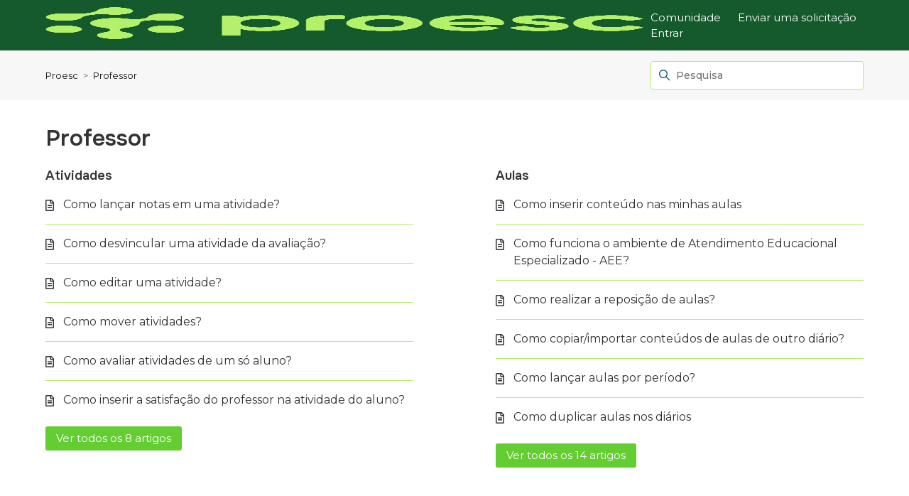

--- FILE ---
content_type: text/html; charset=utf-8
request_url: https://suporte.proesc.com/hc/pt-br/categories/360000112054-Professor
body_size: 7428
content:
<!DOCTYPE html>
<html dir="ltr" lang="pt-BR">
<head>
  <meta charset="utf-8" />
  <!-- v26897 -->


  <title>Professor &ndash; Proesc</title>

  

  <link rel="canonical" href="https://suporte.proesc.com/hc/pt-br/categories/360000112054-Professor">
<link rel="alternate" hreflang="pt-br" href="https://suporte.proesc.com/hc/pt-br/categories/360000112054-Professor">
<link rel="alternate" hreflang="x-default" href="https://suporte.proesc.com/hc/pt-br/categories/360000112054-Professor">

  <link rel="stylesheet" href="//static.zdassets.com/hc/assets/application-f34d73e002337ab267a13449ad9d7955.css" media="all" id="stylesheet" />
  <link rel="stylesheet" type="text/css" href="/hc/theming_assets/2219982/360000139834/style.css?digest=26922553508375">

  <link rel="icon" type="image/x-icon" href="/hc/theming_assets/01J9P3JXGD8W2212G4S9EJVJ80">

    

  <!--
* Name: Vertio
* Version: 4.1.5
* Author: Grow Shine Services Pvt. Ltd.
* Download From: https://www.customersupporttheme.com Or https://themes.grow-shine.com/
* Corporate Website : https://www.grow-shine.com
* License: You must have a valid license purchased only from customersupporttheme.com in order to legally use the theme for your project.
* Copyright: © 2016 - 2024 Grow Shine Services Pvt. Ltd. All Rights Reserved.
-->

<meta charset="utf-8">
<meta http-equiv="X-UA-Compatible" content="IE=edge,chrome=1">
<meta name="viewport" content="width=device-width, initial-scale=1.0">
<meta content="width=device-width, initial-scale=1.0" name="viewport" />


<link href="https://fonts.googleapis.com/css2?family=Inter:wght@100;200;300;400;500;600;700;800&family=Lato:wght@100;300;400;700;900&family=Montserrat:wght@100;300;400;500;600;700&family=Open+Sans:wght@300;400;500;600;700&family=Roboto:wght@100;300;400;500;700&display=swap" rel="stylesheet">
<link href="https://fonts.googleapis.com/css2?family=Karla:ital,wght@0,200..800;1,200..800&family=Onest:wght@100..900&family=Public+Sans:wght@100..900&display=swap" rel="stylesheet">


<link href="https://cdn.lineicons.com/4.0/lineicons.css" rel="stylesheet">
<link rel="stylesheet" href="https://use.fontawesome.com/releases/v6.6.0/css/all.css" />
<script src="https://kit.fontawesome.com/bfc862380e.js"></script>


<script src="https://cdnjs.cloudflare.com/ajax/libs/jquery/3.7.1/jquery.min.js"></script>
<link rel="stylesheet" href="https://cdnjs.cloudflare.com/ajax/libs/animate.css/4.1.1/animate.min.css"/>

<!-- Make the translated search clear button label available for use in JS -->
<!-- See buildClearSearchButton() in script.js -->
<script type="text/javascript">window.searchClearButtonLabelLocalized = "Limpar pesquisa";</script>
<script type="text/javascript">
  // Load ES module polyfill only for browsers that don't support ES modules
  if (!(HTMLScriptElement.supports && HTMLScriptElement.supports('importmap'))) {
    document.write('<script async src="/hc/theming_assets/01J9158EG2WZQWT79TK3RFE5H1"><\/script>');
  }
</script>
<script type="importmap">
{
  "imports": {
    "new-request-form": "/hc/theming_assets/01J9P3EZCTWVWKP4SQ386BTHKR",
    "flash-notifications": "/hc/theming_assets/01J9P3EZ4WXPQTP62PK9KZJSTX",
    "new-request-form-translations": "/hc/theming_assets/01J9P3EZF6Z61WHRZHCF2GHKZF",
    "shared": "/hc/theming_assets/01J9P3EZJKA6AEZJHWR3EZABXX",
    "wysiwyg": "/hc/theming_assets/01J9158EHP7RDBXCSH1S7X9XM4"
  }
}
</script>
<script type="module">
  import { renderFlashNotifications } from "flash-notifications";

  const settings = {"logo":"/hc/theming_assets/01J9M6S00SMS43N9BQV2B6P0AC","logo_height":"45px","logo_tagline":"","enable_link":false,"enable_link_url":"https://themes.grow-shine.com","favicon":"/hc/theming_assets/01J9P3JXGD8W2212G4S9EJVJ80","enable_signin":true,"enable_ticket":true,"enable_community":true,"fixed_header":false,"menu_color":"#FFFFFF","dropdown_menu_color":"#FFFFFF","custom_menu":"-","dropdown1":"The Team","dropdown1_url":"#!","dropdown2":"Our Services","dropdown2_url":"#!","dropdown3":"Join Us","dropdown3_url":"#!","dropdown4":"Blog","dropdown4_url":"#!","hero_show_image":"yes","homepage_background_image":"/hc/theming_assets/01J9P78QNTP5P6TKDYV7T66D5A","hero_unit_bg_color":"rgba(20, 90, 45, 1)","hero_title":"Como podemos te ajudar?","hero_unit_title_color":"rgba(0, 85, 95, 1)","search_placeholder":"Digite sua pergunta aqui...","submit_bg_color":"rgba(0, 85, 95, 1)","border_radius":"3px","instant_search":true,"scoped_kb_search":true,"scoped_community_search":true,"brand_color":"rgba(100, 205, 50, 1)","text_color":"#333333","link_color":"#141414","visited_link_color":"#333333","brand_text_color":"rgba(255, 255, 255, 1)","border_color":"rgba(180, 240, 105, 1)","heading_font":"'Onest', sans-serif","text_font":"'Montserrat', sans-serif","categories_bg_color":"rgba(180, 240, 105, 1)","categories_icon_color":"rgba(20, 90, 45, 1)","category1_id":"360000105813","category1_icon":"lni lni-coin","category2_id":"360000112034","category2_icon":"lni lni-laptop","category3_id":"360000112054","category3_icon":"lni lni-graduation","category4_id":"360000105833","category4_icon":"lni lni-notepad","category5_id":"360001795913","category5_icon":"lni lni-cogs","category6_id":"26761181429655","category6_icon":"lni lni-network","toggle_promoted_articles":"yes","toggle_recently_viewed_article":"yes","icon_with_title":"yes","toggle_community_block":"yes","community_image":"/hc/theming_assets/01J9P3F228QF1DXF3K9QKK4XP3","toggle_recent_activity":"yes","footer_color":"rgba(20, 90, 45, 1)","footer_text_color":"#FFFFFF","facebook_url":"https://www.facebook.com/proesc","twitter_url":"https://x.com/proesc","linkedin_url":"https://www.linkedin.com/in/proesc/","pinterest_url":"-","instagram_url":"https://www.instagram.com/proesc","youtube_url":"-","github_url":"-","tiktok_url":"https://www.tiktok.com/@proesc.com","threads_url":"-","medium_url":"-","copyright_text":"Grow Shine Services Pvt. Ltd. All Rights Reserved.","show_articles_in_section":"yes","bg_color":"#F7F7F7","show_article_author":true,"show_article_comments":true,"show_follow_article":true,"show_recently_viewed_articles":true,"show_related_articles":true,"show_article_sharing":true,"note_message":"#bce8f1","warning_message":"#e5415e","quote_message":"#d5ccc9","show_follow_section":true,"support_message":true,"support_message_text":"Due to the timezone differences, our support team may take several hours to get in touch with you.","show_follow_post":true,"show_post_sharing":true,"show_follow_topic":true,"request_list_beta":false,"container_layout":"boxed","alert_bar":false,"alert_bar_bg":"#F05064","alert_text_color":"#FFFFFF","alert_text":"SPECIAL OFFER: Save 40% or More on all plans, Limited time offer.","alert_link_text":"Click here","alert_link_url":"https://themes.grow-shine.com/zendesk-themes","translations_enable":false};
  const closeLabel = "Fechar"

  renderFlashNotifications(settings, closeLabel);
</script>





<script type="text/javascript">

  
  $(document).ready(function() {
    
    

    $('#YOUR_CAT_ID .category-icon').append('<i class="fa-solid fa-book-open-reader"></i>');

    $('#YOUR_CAT_ID .category-icon').append('<i class="fa-solid fa-circle-play"></i>');

    $('#YOUR_CAT_ID .category-icon').append('<i class="fa-solid fa-circle-question"></i>');

    $('#YOUR_CAT_ID .category-icon').append('<i class="fa-solid fa-gear"></i>');

  });

</script>

  
</head>
<body class="community-enabled">
  
  
  

  <a class="skip-navigation" tabindex="1" href="#main-content">Pular para o conteúdo principal</a>








<header class="hc_header  ">
   <div class="header cd-header ">
      
      <div class="logo">
         <a title="Proesc" href="/hc/pt-br">
           <img src="/hc/theming_assets/01J9M6S00SMS43N9BQV2B6P0AC" alt="Página inicial da Central de Ajuda de Proesc">
           
         </a>
      </div>
      <div class="nav-wrapper">
         <button class="menu-button" aria-controls="user-nav" aria-expanded="false" aria-label="Alternar menu de navegação">
            <svg xmlns="http://www.w3.org/2000/svg" width="16" height="16" focusable="false" viewBox="0 0 16 16" class="icon-menu">
               <path fill="none" stroke="currentColor" stroke-linecap="round" d="M1.5 3.5h13m-13 4h13m-13 4h13"/>
            </svg>
         </button>
         <nav class="user-nav" id="user-nav">
            
            
              <a class="xs_hide" href="/hc/pt-br/community/topics">Comunidade</a>
            

            
            
              <a class="submit-a-request xs_hide" href="/hc/pt-br/requests/new">Enviar uma solicitação</a>
            
         </nav>
         
         
         <a rel="nofollow" data-auth-action="signin" title="Abre uma caixa de diálogo" role="button" href="/hc/pt-br/signin?return_to=https%3A%2F%2Fsuporte.proesc.com%2Fhc%2Fpt-br%2Fcategories%2F360000112054-Professor">
           Entrar
         </a>
         
         
         
         
         
      </div>
   </div>
</header>

<nav class="dropdown--links">
   <ul class="cd-primary-nav">
      
      <li><a href="#!">The Team</a></li>
      
      
      <li><a href="#!">Our Services</a></li>
      
      
      <li><a href="#!">Join Us</a></li>
      
      
      <li><a href="#!">Blog</a></li>
      
      
      <li class="visible_xs"><a href="/hc/pt-br/community/topics">Comunidade</a></li>
      
      
      <li class="visible_xs"><a href="/hc/pt-br/requests/new">Enviar uma solicitação</a></li>
      
   </ul>
</nav>


  <main role="main">
    
<section class="breadcrumbs__block">
   <div class="container ">
      <nav class="sub-nav">
         <nav aria-label="Local atual">
  <ol class="breadcrumbs">
    
      <li>
        
          <a href="/hc/pt-br">Proesc</a>
        
      </li>
    
      <li>
        
          
            <a href="#" aria-current="page">Professor</a>
          
        
      </li>
    
  </ol>
</nav>

         <div class="search-container">
            <svg xmlns="http://www.w3.org/2000/svg" width="12" height="12" focusable="false" viewBox="0 0 12 12" class="search-icon">
               <circle cx="4.5" cy="4.5" r="4" fill="none" stroke="currentColor"/>
               <path stroke="currentColor" stroke-linecap="round" d="M11 11L7.5 7.5"/>
            </svg>
            
            <form role="search" class="search" data-search="" action="/hc/pt-br/search" accept-charset="UTF-8" method="get"><input type="hidden" name="utf8" value="&#x2713;" autocomplete="off" /><input type="search" name="query" id="query" placeholder="Pesquisa" aria-label="Pesquisa" /></form>
         </div>
      </nav>
   </div>
</section>
<div class="container ">
   <div class="category-container">
      <div class="category-content">
         <header class="page-header">
            
            <h1 class="element-fade animate__animated">Professor</h1>

            
            

         </header>
         <div id="main-content" class="section-tree">
            
            <section class="section">
               <h2 class="section-tree-title">
                  <a href="/hc/pt-br/sections/360008175493-Atividades">Atividades</a>
               </h2>
               

               
               
               <ul class="article-list">
                  
                  <li class="article-list-item element-fade animate__animated">
                     <a href="/hc/pt-br/articles/4643947629591-Como-lan%C3%A7ar-notas-em-uma-atividade" class="article-list-link">Como lançar notas em uma atividade?</a>
                     
                     
                  </li>
                  
                  <li class="article-list-item element-fade animate__animated">
                     <a href="/hc/pt-br/articles/4413912648087-Como-desvincular-uma-atividade-da-avalia%C3%A7%C3%A3o" class="article-list-link">Como desvincular uma atividade da avaliação?</a>
                     
                     
                  </li>
                  
                  <li class="article-list-item element-fade animate__animated">
                     <a href="/hc/pt-br/articles/4410819586071-Como-editar-uma-atividade" class="article-list-link">Como editar uma atividade?</a>
                     
                     
                  </li>
                  
                  <li class="article-list-item element-fade animate__animated">
                     <a href="/hc/pt-br/articles/4403362395287-Como-mover-atividades" class="article-list-link">Como mover atividades?</a>
                     
                     
                  </li>
                  
                  <li class="article-list-item element-fade animate__animated">
                     <a href="/hc/pt-br/articles/360047988434-Como-avaliar-atividades-de-um-s%C3%B3-aluno" class="article-list-link">Como avaliar atividades de um só aluno?</a>
                     
                     
                  </li>
                  
                  <li class="article-list-item element-fade animate__animated">
                     <a href="/hc/pt-br/articles/360047987374-Como-inserir-a-satisfa%C3%A7%C3%A3o-do-professor-na-atividade-do-aluno" class="article-list-link">Como inserir a satisfação do professor na atividade do aluno?</a>
                     
                     
                  </li>
                  
               </ul>
               
               
                 <a href="/hc/pt-br/sections/360008175493-Atividades" class="see-all-articles element-fade animate__animated">
               Ver todos os 8 artigos
               </a>
               
            </section>
            
            <section class="section">
               <h2 class="section-tree-title">
                  <a href="/hc/pt-br/sections/360002584593-Aulas">Aulas</a>
               </h2>
               

               
               
               <ul class="article-list">
                  
                  <li class="article-list-item element-fade animate__animated">
                     <a href="/hc/pt-br/articles/27261977775511-Como-inserir-conte%C3%BAdo-nas-minhas-aulas" class="article-list-link">Como inserir conteúdo nas minhas aulas</a>
                     
                     
                  </li>
                  
                  <li class="article-list-item element-fade animate__animated">
                     <a href="/hc/pt-br/articles/24887655019799-Como-funciona-o-ambiente-de-Atendimento-Educacional-Especializado-AEE" class="article-list-link">Como funciona o ambiente de  Atendimento Educacional Especializado - AEE?</a>
                     
                     
                  </li>
                  
                  <li class="article-list-item element-fade animate__animated">
                     <a href="/hc/pt-br/articles/24727719979287-Como-realizar-a-reposi%C3%A7%C3%A3o-de-aulas" class="article-list-link">Como realizar a reposição de aulas?</a>
                     
                     
                  </li>
                  
                  <li class="article-list-item element-fade animate__animated">
                     <a href="/hc/pt-br/articles/23691054094999-Como-copiar-importar-conte%C3%BAdos-de-aulas-de-outro-di%C3%A1rio" class="article-list-link">Como copiar/importar conteúdos de aulas de outro diário?</a>
                     
                     
                  </li>
                  
                  <li class="article-list-item element-fade animate__animated">
                     <a href="/hc/pt-br/articles/23690269437719-Como-lan%C3%A7ar-aulas-por-per%C3%ADodo" class="article-list-link">Como lançar aulas por período?</a>
                     
                     
                  </li>
                  
                  <li class="article-list-item element-fade animate__animated">
                     <a href="/hc/pt-br/articles/15174382565527-Como-duplicar-aulas-nos-di%C3%A1rios" class="article-list-link">Como duplicar aulas nos diários</a>
                     
                     
                  </li>
                  
               </ul>
               
               
                 <a href="/hc/pt-br/sections/360002584593-Aulas" class="see-all-articles element-fade animate__animated">
               Ver todos os 14 artigos
               </a>
               
            </section>
            
            <section class="section">
               <h2 class="section-tree-title">
                  <a href="/hc/pt-br/sections/360002557114-Frequ%C3%AAncia">Frequência</a>
               </h2>
               

               
               
               <ul class="article-list">
                  
                  <li class="article-list-item element-fade animate__animated">
                     <a href="/hc/pt-br/articles/37150266386967-Como-lan%C3%A7ar-frequ%C3%AAncia-por-aluno" class="article-list-link">Como lançar frequência por aluno?</a>
                     
                     
                  </li>
                  
                  <li class="article-list-item element-fade animate__animated">
                     <a href="/hc/pt-br/articles/23717262873879-Como-adicionar-frequ%C3%AAncia-diretamente-pelo-ambiente-de-Aulas" class="article-list-link">Como adicionar frequência diretamente pelo ambiente de Aulas?</a>
                     
                     
                  </li>
                  
                  <li class="article-list-item element-fade animate__animated">
                     <a href="/hc/pt-br/articles/4413479163671-Como-justificar-a-aus%C3%AAncia-falta-dos-alunos" class="article-list-link">Como justificar a ausência (falta) dos alunos?</a>
                     
                     
                  </li>
                  
                  <li class="article-list-item element-fade animate__animated">
                     <a href="/hc/pt-br/articles/360053091153-Como-utilizar-o-ambiente-de-frequ%C3%AAncia-mensal" class="article-list-link">Como utilizar o ambiente de frequência mensal?</a>
                     
                     
                  </li>
                  
                  <li class="article-list-item element-fade animate__animated">
                     <a href="/hc/pt-br/articles/360038355454-Frequ%C3%AAncia-atrav%C3%A9s-de-sincroniza%C3%A7%C3%A3o-com-controle-de-acesso" class="article-list-link">Frequência através de sincronização com controle de acesso</a>
                     
                     
                  </li>
                  
               </ul>
               
               
            </section>
            
            <section class="section">
               <h2 class="section-tree-title">
                  <a href="/hc/pt-br/sections/360002584573-Avalia%C3%A7%C3%B5es">Avaliações</a>
               </h2>
               

               
               
               <ul class="article-list">
                  
                  <li class="article-list-item article-promoted element-fade animate__animated">
                     <a href="/hc/pt-br/articles/1500012160022-Como-lan%C3%A7ar-notas-de-reavalia%C3%A7%C3%B5es-das-provas" class="article-list-link">Como lançar notas de reavaliações das provas?</a>
                     
                     <svg xmlns="http://www.w3.org/2000/svg" width="10" height="10" focusable="false" viewBox="0 0 12 12" class="icon-star" title="Artigo promovido">
                        <path fill="currentColor" d="M2.88 11.73c-.19 0-.39-.06-.55-.18a.938.938 0 01-.37-1.01l.8-3L.35 5.57a.938.938 0 01-.3-1.03c.12-.37.45-.63.85-.65L4 3.73 5.12.83c.14-.37.49-.61.88-.61s.74.24.88.6L8 3.73l3.11.17a.946.946 0 01.55 1.68L9.24 7.53l.8 3a.95.95 0 01-1.43 1.04L6 9.88l-2.61 1.69c-.16.1-.34.16-.51.16z"/>
                     </svg>
                     
                     
                  </li>
                  
                  <li class="article-list-item element-fade animate__animated">
                     <a href="/hc/pt-br/articles/27846612657559-Como-utilizar-o-Proesc-Di%C3%A1rio" class="article-list-link">Como utilizar o Proesc Diário?</a>
                     
                     
                  </li>
                  
                  <li class="article-list-item element-fade animate__animated">
                     <a href="/hc/pt-br/articles/17446526104727-Como-criar-e-lan%C3%A7ar-notas-no-di%C3%A1rio-de-Conselho-de-Classe" class="article-list-link">Como criar e lançar notas no diário de Conselho de Classe?</a>
                     
                     
                  </li>
                  
                  <li class="article-list-item element-fade animate__animated">
                     <a href="/hc/pt-br/articles/7657443953303-Como-gerar-avalia%C3%A7%C3%B5es-obrigat%C3%B3rias-do-crit%C3%A9rio" class="article-list-link">Como gerar avaliações obrigatórias do critério?</a>
                     
                     
                  </li>
                  
                  <li class="article-list-item element-fade animate__animated">
                     <a href="/hc/pt-br/articles/1500009720121-Como-lan%C3%A7ar-notas-de-recupera%C3%A7%C3%A3o" class="article-list-link">Como lançar notas de recuperação?</a>
                     
                     
                  </li>
                  
                  <li class="article-list-item element-fade animate__animated">
                     <a href="/hc/pt-br/articles/360008221133-Como-lan%C3%A7ar-as-notas-dos-alunos" class="article-list-link">Como lançar as notas dos alunos?</a>
                     
                     
                  </li>
                  
               </ul>
               
               
                 <a href="/hc/pt-br/sections/360002584573-Avalia%C3%A7%C3%B5es" class="see-all-articles element-fade animate__animated">
               Ver todos os 7 artigos
               </a>
               
            </section>
            
            <section class="section">
               <h2 class="section-tree-title">
                  <a href="/hc/pt-br/sections/360005933434-Habilidades">Habilidades</a>
               </h2>
               

               
               
               <ul class="article-list">
                  
                  <li class="article-list-item element-fade animate__animated">
                     <a href="/hc/pt-br/articles/23925096932887-Como-visualizar-relat%C3%B3rio-Avalia%C3%A7%C3%A3o-de-Habilidades-e-Descritivo" class="article-list-link">Como visualizar relatório Avaliação de Habilidades e Descritivo?</a>
                     
                     
                  </li>
                  
                  <li class="article-list-item element-fade animate__animated">
                     <a href="/hc/pt-br/articles/360022887233-Como-verificar-habilidades-pendentes-de-avalia%C3%A7%C3%A3o-no-di%C3%A1rio" class="article-list-link">Como verificar habilidades pendentes de avaliação no diário?</a>
                     
                     
                  </li>
                  
                  <li class="article-list-item element-fade animate__animated">
                     <a href="/hc/pt-br/articles/360003110034-Como-avaliar-as-habilidades-de-um-aluno" class="article-list-link">Como avaliar as habilidades de um aluno?</a>
                     
                     
                  </li>
                  
               </ul>
               
               
            </section>
            
            <section class="section">
               <h2 class="section-tree-title">
                  <a href="/hc/pt-br/sections/360000233413-Di%C3%A1rio">Diário</a>
               </h2>
               

               
               
               <ul class="article-list">
                  
                  <li class="article-list-item element-fade animate__animated">
                     <a href="/hc/pt-br/articles/28869009296535-Como-criar-um-PDI-Plano-de-Desenvolvimento-Individual-de-alunos-do-AEE" class="article-list-link">Como criar um PDI - Plano de Desenvolvimento Individual de alunos do AEE?</a>
                     
                     
                  </li>
                  
                  <li class="article-list-item element-fade animate__animated">
                     <a href="/hc/pt-br/articles/360057923894-Como-entregar-di%C3%A1rios-em-lote" class="article-list-link">Como entregar diários em lote?</a>
                     
                     
                  </li>
                  
                  <li class="article-list-item element-fade animate__animated">
                     <a href="/hc/pt-br/articles/360005763514-Como-solicitar-a-devolu%C3%A7%C3%A3o-do-di%C3%A1rio" class="article-list-link">Como solicitar a devolução do diário?</a>
                     
                     
                  </li>
                  
               </ul>
               
               
            </section>
            
            <section class="section">
               <h2 class="section-tree-title">
                  <a href="/hc/pt-br/sections/360005953373-Relat%C3%B3rios">Relatórios</a>
               </h2>
               

               
               
               <ul class="article-list">
                  
                  <li class="article-list-item article-promoted element-fade animate__animated">
                     <a href="/hc/pt-br/articles/360007031733-Relat%C3%B3rios-dos-di%C3%A1rios-do-professor" class="article-list-link">Relatórios dos diários do professor</a>
                     
                     <svg xmlns="http://www.w3.org/2000/svg" width="10" height="10" focusable="false" viewBox="0 0 12 12" class="icon-star" title="Artigo promovido">
                        <path fill="currentColor" d="M2.88 11.73c-.19 0-.39-.06-.55-.18a.938.938 0 01-.37-1.01l.8-3L.35 5.57a.938.938 0 01-.3-1.03c.12-.37.45-.63.85-.65L4 3.73 5.12.83c.14-.37.49-.61.88-.61s.74.24.88.6L8 3.73l3.11.17a.946.946 0 01.55 1.68L9.24 7.53l.8 3a.95.95 0 01-1.43 1.04L6 9.88l-2.61 1.69c-.16.1-.34.16-.51.16z"/>
                     </svg>
                     
                     
                  </li>
                  
                  <li class="article-list-item element-fade animate__animated">
                     <a href="/hc/pt-br/articles/24324077417623-Como-visualizar-a-ficha-de-habilidades-por-aluno-ou-por-turma" class="article-list-link">Como visualizar a ficha de habilidades por aluno ou por turma?</a>
                     
                     
                  </li>
                  
                  <li class="article-list-item element-fade animate__animated">
                     <a href="/hc/pt-br/articles/8515770687895-Como-utilizar-o-m%C3%B3dulo-de-F%C3%B3rum" class="article-list-link">Como utilizar o módulo de Fórum</a>
                     
                     
                  </li>
                  
                  <li class="article-list-item element-fade animate__animated">
                     <a href="/hc/pt-br/articles/1500004321681-Como-acompanhar-o-conte%C3%BAdo-cadastrado-por-disciplina" class="article-list-link">Como acompanhar o conteúdo cadastrado por disciplina </a>
                     
                     
                  </li>
                  
                  <li class="article-list-item element-fade animate__animated">
                     <a href="/hc/pt-br/articles/360009782274-Rela%C3%A7%C3%A3o-Geral-de-Alunos-como-personalizar" class="article-list-link">Relação Geral de Alunos - como personalizar?</a>
                     
                     
                  </li>
                  
                  <li class="article-list-item element-fade animate__animated">
                     <a href="/hc/pt-br/articles/360006956974-Como-visualizar-os-relat%C3%B3rios-individuais-dos-alunos" class="article-list-link">Como visualizar os relatórios individuais dos alunos?</a>
                     
                     
                  </li>
                  
               </ul>
               
               
                 <a href="/hc/pt-br/sections/360005953373-Relat%C3%B3rios" class="see-all-articles element-fade animate__animated">
               Ver todos os 7 artigos
               </a>
               
            </section>
            
         </div>
      </div>
   </div>
</div>

  </main>

  <footer class="footer text-center">
   <div class="container ">
         <div class="social_icons element-fade animate__animated">
            <ul class="social">
               
                  <li><a href="https://www.facebook.com/proesc" target="_blank"><i class="fa-brands fa-facebook-f"></i></a></li>
               
               
                  <li><a href="https://x.com/proesc" target="_blank"><i class="fa-brands fa-x-twitter"></i></a></li>
               
               
                  <li><a href="https://www.linkedin.com/in/proesc/" target="_blank"><i class="fa-brands fa-linkedin-in"></i></a></li>
               
               
               
                  <li><a href="https://www.instagram.com/proesc" target="_blank"><i class="fa-brands fa-instagram"></i></a></li>
               
               
               
               
                  <li><a href="https://www.tiktok.com/@proesc.com" target="_blank"><i class="fa-brands fa-tiktok"></i></a></li>
               
               
               
            </ul>
         </div>
   </div>
   <aside class="footer-legal text-center">
      <div class="container ">
         <p>&copy; <span id="year"></span> <a class="attribution"></a> <span class="reserved"></span> </p>
         
      </div>
   </aside>
</footer>



  <!-- / -->

  
  <script src="//static.zdassets.com/hc/assets/pt-br.a139d38b2a39a00d3910.js"></script>
  

  <script type="text/javascript">
  /*

    Greetings sourcecode lurker!

    This is for internal Zendesk and legacy usage,
    we don't support or guarantee any of these values
    so please don't build stuff on top of them.

  */

  HelpCenter = {};
  HelpCenter.account = {"subdomain":"proesc","environment":"production","name":"Central de Ajuda Proesc "};
  HelpCenter.user = {"identifier":"da39a3ee5e6b4b0d3255bfef95601890afd80709","email":null,"name":"","role":"anonymous","avatar_url":"https://assets.zendesk.com/hc/assets/default_avatar.png","is_admin":false,"organizations":[],"groups":[]};
  HelpCenter.internal = {"asset_url":"//static.zdassets.com/hc/assets/","web_widget_asset_composer_url":"https://static.zdassets.com/ekr/snippet.js","current_session":{"locale":"pt-br","csrf_token":null,"shared_csrf_token":null},"usage_tracking":{"event":"category_viewed","data":"[base64]--1e92496d430cbc608ffc4f853349e88dc9615e82","url":"https://suporte.proesc.com/hc/activity"},"current_record_id":null,"current_record_url":null,"current_record_title":null,"current_text_direction":"ltr","current_brand_id":360000139834,"current_brand_name":"Central de Ajuda Proesc ","current_brand_url":"https://proesc.zendesk.com","current_brand_active":true,"current_path":"/hc/pt-br/categories/360000112054-Professor","show_autocomplete_breadcrumbs":true,"user_info_changing_enabled":false,"has_user_profiles_enabled":true,"has_end_user_attachments":true,"user_aliases_enabled":false,"has_anonymous_kb_voting":true,"has_multi_language_help_center":true,"show_at_mentions":false,"embeddables_config":{"embeddables_web_widget":false,"embeddables_help_center_auth_enabled":false,"embeddables_connect_ipms":false},"answer_bot_subdomain":"static","gather_plan_state":"subscribed","has_article_verification":false,"has_gather":true,"has_ckeditor":true,"has_community_enabled":true,"has_community_badges":true,"has_community_post_content_tagging":false,"has_gather_content_tags":true,"has_guide_content_tags":true,"has_user_segments":true,"has_answer_bot_web_form_enabled":false,"has_garden_modals":false,"theming_cookie_key":"hc-da39a3ee5e6b4b0d3255bfef95601890afd80709-2-preview","is_preview":false,"has_search_settings_in_plan":true,"theming_api_version":4,"theming_settings":{"logo":"/hc/theming_assets/01J9M6S00SMS43N9BQV2B6P0AC","logo_height":"45px","logo_tagline":"","enable_link":false,"enable_link_url":"https://themes.grow-shine.com","favicon":"/hc/theming_assets/01J9P3JXGD8W2212G4S9EJVJ80","enable_signin":true,"enable_ticket":true,"enable_community":true,"fixed_header":false,"menu_color":"#FFFFFF","dropdown_menu_color":"#FFFFFF","custom_menu":"-","dropdown1":"The Team","dropdown1_url":"#!","dropdown2":"Our Services","dropdown2_url":"#!","dropdown3":"Join Us","dropdown3_url":"#!","dropdown4":"Blog","dropdown4_url":"#!","hero_show_image":"yes","homepage_background_image":"/hc/theming_assets/01J9P78QNTP5P6TKDYV7T66D5A","hero_unit_bg_color":"rgba(20, 90, 45, 1)","hero_title":"Como podemos te ajudar?","hero_unit_title_color":"rgba(0, 85, 95, 1)","search_placeholder":"Digite sua pergunta aqui...","submit_bg_color":"rgba(0, 85, 95, 1)","border_radius":"3px","instant_search":true,"scoped_kb_search":true,"scoped_community_search":true,"brand_color":"rgba(100, 205, 50, 1)","text_color":"#333333","link_color":"#141414","visited_link_color":"#333333","brand_text_color":"rgba(255, 255, 255, 1)","border_color":"rgba(180, 240, 105, 1)","heading_font":"'Onest', sans-serif","text_font":"'Montserrat', sans-serif","categories_bg_color":"rgba(180, 240, 105, 1)","categories_icon_color":"rgba(20, 90, 45, 1)","category1_id":"360000105813","category1_icon":"lni lni-coin","category2_id":"360000112034","category2_icon":"lni lni-laptop","category3_id":"360000112054","category3_icon":"lni lni-graduation","category4_id":"360000105833","category4_icon":"lni lni-notepad","category5_id":"360001795913","category5_icon":"lni lni-cogs","category6_id":"26761181429655","category6_icon":"lni lni-network","toggle_promoted_articles":"yes","toggle_recently_viewed_article":"yes","icon_with_title":"yes","toggle_community_block":"yes","community_image":"/hc/theming_assets/01J9P3F228QF1DXF3K9QKK4XP3","toggle_recent_activity":"yes","footer_color":"rgba(20, 90, 45, 1)","footer_text_color":"#FFFFFF","facebook_url":"https://www.facebook.com/proesc","twitter_url":"https://x.com/proesc","linkedin_url":"https://www.linkedin.com/in/proesc/","pinterest_url":"-","instagram_url":"https://www.instagram.com/proesc","youtube_url":"-","github_url":"-","tiktok_url":"https://www.tiktok.com/@proesc.com","threads_url":"-","medium_url":"-","copyright_text":"Grow Shine Services Pvt. Ltd. All Rights Reserved.","show_articles_in_section":"yes","bg_color":"#F7F7F7","show_article_author":true,"show_article_comments":true,"show_follow_article":true,"show_recently_viewed_articles":true,"show_related_articles":true,"show_article_sharing":true,"note_message":"#bce8f1","warning_message":"#e5415e","quote_message":"#d5ccc9","show_follow_section":true,"support_message":true,"support_message_text":"Due to the timezone differences, our support team may take several hours to get in touch with you.","show_follow_post":true,"show_post_sharing":true,"show_follow_topic":true,"request_list_beta":false,"container_layout":"boxed","alert_bar":false,"alert_bar_bg":"#F05064","alert_text_color":"#FFFFFF","alert_text":"SPECIAL OFFER: Save 40% or More on all plans, Limited time offer.","alert_link_text":"Click here","alert_link_url":"https://themes.grow-shine.com/zendesk-themes","translations_enable":false},"has_pci_credit_card_custom_field":false,"help_center_restricted":false,"is_assuming_someone_else":false,"flash_messages":[],"user_photo_editing_enabled":true,"user_preferred_locale":"pt-br","base_locale":"pt-br","login_url":"https://proesc.zendesk.com/access?locale=pt-br\u0026brand_id=360000139834\u0026return_to=https%3A%2F%2Fsuporte.proesc.com%2Fhc%2Fpt-br%2Fcategories%2F360000112054-Professor","has_alternate_templates":false,"has_custom_statuses_enabled":true,"has_hc_generative_answers_setting_enabled":true,"has_generative_search_with_zgpt_enabled":false,"has_suggested_initial_questions_enabled":false,"has_guide_service_catalog":true,"has_service_catalog_search_poc":false,"has_service_catalog_itam":false,"has_csat_reverse_2_scale_in_mobile":false,"has_knowledge_navigation":false,"has_unified_navigation":false,"has_unified_navigation_eap_access":true,"has_csat_bet365_branding":false,"version":"v26897","dev_mode":false};
</script>

  
  
  <script src="//static.zdassets.com/hc/assets/hc_enduser-3fe137bd143765049d06e1494fc6f66f.js"></script>
  <script type="text/javascript" src="/hc/theming_assets/2219982/360000139834/script.js?digest=26922553508375"></script>
  
</body>
</html>

--- FILE ---
content_type: text/javascript; charset=utf-8
request_url: https://suporte.proesc.com/hc/theming_assets/2219982/360000139834/script.js?digest=26922553508375
body_size: 5700
content:
/*
* Name: Vertio
* Version: 4.1.5
* Author: Grow Shine Services Pvt. Ltd.
* Download From: https://www.customersupporttheme.com Or https://themes.grow-shine.com/
* Corporate Website : https://www.grow-shine.com
* License: You must have a valid license purchased only from customersupporttheme.com in order to legally use the theme for your project.
* Copyright: © 2016 - 2024 Grow Shine Services Pvt. Ltd. All Rights Reserved.
*/

(function () {
  'use strict';

  // Key map
  const ENTER = 13;
  const ESCAPE = 27;

  function toggleNavigation(toggle, menu) {
    const isExpanded = menu.getAttribute("aria-expanded") === "true";
    menu.setAttribute("aria-expanded", !isExpanded);
    toggle.setAttribute("aria-expanded", !isExpanded);
  }

  function closeNavigation(toggle, menu) {
    menu.setAttribute("aria-expanded", false);
    toggle.setAttribute("aria-expanded", false);
    toggle.focus();
  }

  // Navigation

  window.addEventListener("DOMContentLoaded", () => {
    const menuButton = document.querySelector(".header .menu-button-mobile");
    const menuList = document.querySelector("#user-nav-mobile");

    // Toggles expanded aria to collapsible elements
    const collapsible = document.querySelectorAll(
      ".collapsible-nav, .collapsible-sidebar"
    );

    collapsible.forEach((element) => {
      const toggle = element.querySelector(
        ".collapsible-nav-toggle, .collapsible-sidebar-toggle"
      );

      element.addEventListener("click", () => {
        toggleNavigation(toggle, element);
      });

      element.addEventListener("keyup", (event) => {
        console.log("escape");
        if (event.keyCode === ESCAPE) {
          closeNavigation(toggle, element);
        }
      });
    });

    // If multibrand search has more than 5 help centers or categories collapse the list
    const multibrandFilterLists = document.querySelectorAll(
      ".multibrand-filter-list"
    );
    multibrandFilterLists.forEach((filter) => {
      if (filter.children.length > 6) {
        // Display the show more button
        const trigger = filter.querySelector(".see-all-filters");
        trigger.setAttribute("aria-hidden", false);

        // Add event handler for click
        trigger.addEventListener("click", (event) => {
          event.stopPropagation();
          trigger.parentNode.removeChild(trigger);
          filter.classList.remove("multibrand-filter-list--collapsed");
        });
      }
    });
  });

  const isPrintableChar = (str) => {
    return str.length === 1 && str.match(/^\S$/);
  };

  function Dropdown(toggle, menu) {
    this.toggle = toggle;
    this.menu = menu;

    this.menuPlacement = {
      top: menu.classList.contains("dropdown-menu-top"),
      end: menu.classList.contains("dropdown-menu-end"),
    };

    this.toggle.addEventListener("click", this.clickHandler.bind(this));
    this.toggle.addEventListener("keydown", this.toggleKeyHandler.bind(this));
    this.menu.addEventListener("keydown", this.menuKeyHandler.bind(this));
    document.body.addEventListener("click", this.outsideClickHandler.bind(this));

    const toggleId = this.toggle.getAttribute("id") || crypto.randomUUID();
    const menuId = this.menu.getAttribute("id") || crypto.randomUUID();

    this.toggle.setAttribute("id", toggleId);
    this.menu.setAttribute("id", menuId);

    this.toggle.setAttribute("aria-controls", menuId);
    this.menu.setAttribute("aria-labelledby", toggleId);

    this.menu.setAttribute("tabindex", -1);
    this.menuItems.forEach((menuItem) => {
      menuItem.tabIndex = -1;
    });

    this.focusedIndex = -1;
  }

  Dropdown.prototype = {
    get isExpanded() {
      return this.toggle.getAttribute("aria-expanded") === "true";
    },

    get menuItems() {
      return Array.prototype.slice.call(
        this.menu.querySelectorAll("[role='menuitem'], [role='menuitemradio']")
      );
    },

    dismiss: function () {
      if (!this.isExpanded) return;

      this.toggle.removeAttribute("aria-expanded");
      this.menu.classList.remove("dropdown-menu-end", "dropdown-menu-top");
      this.focusedIndex = -1;
    },

    open: function () {
      if (this.isExpanded) return;

      this.toggle.setAttribute("aria-expanded", true);
      this.handleOverflow();
    },

    handleOverflow: function () {
      var rect = this.menu.getBoundingClientRect();

      var overflow = {
        right: rect.left < 0 || rect.left + rect.width > window.innerWidth,
        bottom: rect.top < 0 || rect.top + rect.height > window.innerHeight,
      };

      if (overflow.right || this.menuPlacement.end) {
        this.menu.classList.add("dropdown-menu-end");
      }

      if (overflow.bottom || this.menuPlacement.top) {
        this.menu.classList.add("dropdown-menu-top");
      }

      if (this.menu.getBoundingClientRect().top < 0) {
        this.menu.classList.remove("dropdown-menu-top");
      }
    },

    focusByIndex: function (index) {
      if (!this.menuItems.length) return;

      this.menuItems.forEach((item, itemIndex) => {
        if (itemIndex === index) {
          item.tabIndex = 0;
          item.focus();
        } else {
          item.tabIndex = -1;
        }
      });

      this.focusedIndex = index;
    },

    focusFirstMenuItem: function () {
      this.focusByIndex(0);
    },

    focusLastMenuItem: function () {
      this.focusByIndex(this.menuItems.length - 1);
    },

    focusNextMenuItem: function (currentItem) {
      if (!this.menuItems.length) return;

      const currentIndex = this.menuItems.indexOf(currentItem);
      const nextIndex = (currentIndex + 1) % this.menuItems.length;

      this.focusByIndex(nextIndex);
    },

    focusPreviousMenuItem: function (currentItem) {
      if (!this.menuItems.length) return;

      const currentIndex = this.menuItems.indexOf(currentItem);
      const previousIndex =
        currentIndex <= 0 ? this.menuItems.length - 1 : currentIndex - 1;

      this.focusByIndex(previousIndex);
    },

    focusByChar: function (currentItem, char) {
      char = char.toLowerCase();

      const itemChars = this.menuItems.map((menuItem) =>
        menuItem.textContent.trim()[0].toLowerCase()
      );

      const startIndex =
        (this.menuItems.indexOf(currentItem) + 1) % this.menuItems.length;

      // look up starting from current index
      let index = itemChars.indexOf(char, startIndex);

      // if not found, start from start
      if (index === -1) {
        index = itemChars.indexOf(char, 0);
      }

      if (index > -1) {
        this.focusByIndex(index);
      }
    },

    outsideClickHandler: function (e) {
      if (
        this.isExpanded &&
        !this.toggle.contains(e.target) &&
        !e.composedPath().includes(this.menu)
      ) {
        this.dismiss();
        this.toggle.focus();
      }
    },

    clickHandler: function (event) {
      event.stopPropagation();
      event.preventDefault();

      if (this.isExpanded) {
        this.dismiss();
        this.toggle.focus();
      } else {
        this.open();
        this.focusFirstMenuItem();
      }
    },

    toggleKeyHandler: function (e) {
      const key = e.key;

      switch (key) {
        case "Enter":
        case " ":
        case "ArrowDown":
        case "Down": {
          e.stopPropagation();
          e.preventDefault();

          this.open();
          this.focusFirstMenuItem();
          break;
        }
        case "ArrowUp":
        case "Up": {
          e.stopPropagation();
          e.preventDefault();

          this.open();
          this.focusLastMenuItem();
          break;
        }
        case "Esc":
        case "Escape": {
          e.stopPropagation();
          e.preventDefault();

          this.dismiss();
          this.toggle.focus();
          break;
        }
      }
    },

    menuKeyHandler: function (e) {
      const key = e.key;
      const currentElement = this.menuItems[this.focusedIndex];

      if (e.ctrlKey || e.altKey || e.metaKey) {
        return;
      }

      switch (key) {
        case "Esc":
        case "Escape": {
          e.stopPropagation();
          e.preventDefault();

          this.dismiss();
          this.toggle.focus();
          break;
        }
        case "ArrowDown":
        case "Down": {
          e.stopPropagation();
          e.preventDefault();

          this.focusNextMenuItem(currentElement);
          break;
        }
        case "ArrowUp":
        case "Up": {
          e.stopPropagation();
          e.preventDefault();
          this.focusPreviousMenuItem(currentElement);
          break;
        }
        case "Home":
        case "PageUp": {
          e.stopPropagation();
          e.preventDefault();
          this.focusFirstMenuItem();
          break;
        }
        case "End":
        case "PageDown": {
          e.stopPropagation();
          e.preventDefault();
          this.focusLastMenuItem();
          break;
        }
        case "Tab": {
          if (e.shiftKey) {
            e.stopPropagation();
            e.preventDefault();
            this.dismiss();
            this.toggle.focus();
          } else {
            this.dismiss();
          }
          break;
        }
        default: {
          if (isPrintableChar(key)) {
            e.stopPropagation();
            e.preventDefault();
            this.focusByChar(currentElement, key);
          }
        }
      }
    },
  };

  // Drodowns

  window.addEventListener("DOMContentLoaded", () => {
    const dropdowns = [];
    const dropdownToggles = document.querySelectorAll(".dropdown-toggle");

    dropdownToggles.forEach((toggle) => {
      const menu = toggle.nextElementSibling;
      if (menu && menu.classList.contains("dropdown-menu")) {
        dropdowns.push(new Dropdown(toggle, menu));
      }
    });
  });

  // Share

  window.addEventListener("DOMContentLoaded", () => {
    const links = document.querySelectorAll(".share a");
    links.forEach((anchor) => {
      anchor.addEventListener("click", (event) => {
        event.preventDefault();
        window.open(anchor.href, "", "height = 500, width = 500");
      });
    });
  });

  // Vanilla JS debounce function, by Josh W. Comeau:
  // https://www.joshwcomeau.com/snippets/javascript/debounce/
  function debounce(callback, wait) {
    let timeoutId = null;
    return (...args) => {
      window.clearTimeout(timeoutId);
      timeoutId = window.setTimeout(() => {
        callback.apply(null, args);
      }, wait);
    };
  }

  function animateElements() {
    const animatedElements = document.querySelectorAll('.element-fade');

    animatedElements.forEach(function (element) {
      let position = element.getBoundingClientRect().top;

      if (position < window.innerHeight) {
        element.classList.add('animate__fadeInUp');
      }
    });
  }
  document.addEventListener('DOMContentLoaded', animateElements);
  window.addEventListener('scroll', animateElements);

  // Define variables for search field
  let searchFormFilledClassName = "search-has-value";
  let searchFormSelector = "form[role='search']";

  // Clear the search input, and then return focus to it
  function clearSearchInput(event) {
    event.target
      .closest(searchFormSelector)
      .classList.remove(searchFormFilledClassName);

    let input;
    if (event.target.tagName === "INPUT") {
      input = event.target;
    } else if (event.target.tagName === "BUTTON") {
      input = event.target.previousElementSibling;
    } else {
      input = event.target.closest("button").previousElementSibling;
    }
    input.value = "";
    input.focus();
  }

  // Have the search input and clear button respond
  // when someone presses the escape key, per:
  // https://twitter.com/adambsilver/status/1152452833234554880
  function clearSearchInputOnKeypress(event) {
    const searchInputDeleteKeys = ["Delete", "Escape"];
    if (searchInputDeleteKeys.includes(event.key)) {
      clearSearchInput(event);
    }
  }

  // Create an HTML button that all users -- especially keyboard users --
  // can interact with, to clear the search input.
  // To learn more about this, see:
  // https://adrianroselli.com/2019/07/ignore-typesearch.html#Delete
  // https://www.scottohara.me/blog/2022/02/19/custom-clear-buttons.html
  function buildClearSearchButton(inputId) {
    const button = document.createElement("button");
    button.setAttribute("type", "button");
    button.setAttribute("aria-controls", inputId);
    button.classList.add("clear-button");
    const buttonLabel = window.searchClearButtonLabelLocalized;
    const icon = `<svg xmlns='http://www.w3.org/2000/svg' width='12' height='12' focusable='false' role='img' viewBox='0 0 12 12' aria-label='${buttonLabel}'><path stroke='currentColor' stroke-linecap='round' stroke-width='2' d='M3 9l6-6m0 6L3 3'/></svg>`;
    button.innerHTML = icon;
    button.addEventListener("click", clearSearchInput);
    button.addEventListener("keyup", clearSearchInputOnKeypress);
    return button;
  }

  // Append the clear button to the search form
  function appendClearSearchButton(input, form) {
    const searchClearButton = buildClearSearchButton(input.id);
    form.append(searchClearButton);
    if (input.value.length > 0) {
      form.classList.add(searchFormFilledClassName);
    }
  }

  // Add a class to the search form when the input has a value;
  // Remove that class from the search form when the input doesn't have a value.
  // Do this on a delay, rather than on every keystroke.
  const toggleClearSearchButtonAvailability = debounce((event) => {
    const form = event.target.closest(searchFormSelector);
    form.classList.toggle(
      searchFormFilledClassName,
      event.target.value.length > 0
    );
  }, 200);

  // Search

  window.addEventListener("DOMContentLoaded", () => {
    // Set up clear functionality for the search field
    const searchForms = [...document.querySelectorAll(searchFormSelector)];
    const searchInputs = searchForms.map((form) =>
      form.querySelector("input[type='search']")
    );
    searchInputs.forEach((input) => {
      appendClearSearchButton(input, input.closest(searchFormSelector));
      input.addEventListener("keyup", clearSearchInputOnKeypress);
      input.addEventListener("keyup", toggleClearSearchButtonAvailability);
    });
  });

  const key = "returnFocusTo";

  function saveFocus() {
    const activeElementId = document.activeElement.getAttribute("id");
    sessionStorage.setItem(key, "#" + activeElementId);
  }

  function returnFocus() {
    const returnFocusTo = sessionStorage.getItem(key);
    if (returnFocusTo) {
      sessionStorage.removeItem("returnFocusTo");
      const returnFocusToEl = document.querySelector(returnFocusTo);
      returnFocusToEl && returnFocusToEl.focus && returnFocusToEl.focus();
    }
  }

  // Forms

  window.addEventListener("DOMContentLoaded", () => {
    // In some cases we should preserve focus after page reload
    returnFocus();

    // show form controls when the textarea receives focus or back button is used and value exists
    const commentContainerTextarea = document.querySelector(
      ".comment-container textarea"
    );
    const commentContainerFormControls = document.querySelector(
      ".comment-form-controls, .comment-ccs"
    );

    if (commentContainerTextarea) {
      commentContainerTextarea.addEventListener(
        "focus",
        function focusCommentContainerTextarea() {
          commentContainerFormControls.style.display = "block";
          commentContainerTextarea.removeEventListener(
            "focus",
            focusCommentContainerTextarea
          );
        }
      );

      if (commentContainerTextarea.value !== "") {
        commentContainerFormControls.style.display = "block";
      }
    }

    // Expand Request comment form when Add to conversation is clicked
    const showRequestCommentContainerTrigger = document.querySelector(
      ".request-container .comment-container .comment-show-container"
    );
    const requestCommentFields = document.querySelectorAll(
      ".request-container .comment-container .comment-fields"
    );
    const requestCommentSubmit = document.querySelector(
      ".request-container .comment-container .request-submit-comment"
    );

    if (showRequestCommentContainerTrigger) {
      showRequestCommentContainerTrigger.addEventListener("click", () => {
        showRequestCommentContainerTrigger.style.display = "none";
        Array.prototype.forEach.call(requestCommentFields, (element) => {
          element.style.display = "block";
        });
        requestCommentSubmit.style.display = "inline-block";

        if (commentContainerTextarea) {
          commentContainerTextarea.focus();
        }
      });
    }

    // Mark as solved button
    const requestMarkAsSolvedButton = document.querySelector(
      ".request-container .mark-as-solved:not([data-disabled])"
    );
    const requestMarkAsSolvedCheckbox = document.querySelector(
      ".request-container .comment-container input[type=checkbox]"
    );
    const requestCommentSubmitButton = document.querySelector(
      ".request-container .comment-container input[type=submit]"
    );

    if (requestMarkAsSolvedButton) {
      requestMarkAsSolvedButton.addEventListener("click", () => {
        requestMarkAsSolvedCheckbox.setAttribute("checked", true);
        requestCommentSubmitButton.disabled = true;
        requestMarkAsSolvedButton.setAttribute("data-disabled", true);
        requestMarkAsSolvedButton.form.submit();
      });
    }

    // Change Mark as solved text according to whether comment is filled
    const requestCommentTextarea = document.querySelector(
      ".request-container .comment-container textarea"
    );

    const usesWysiwyg =
      requestCommentTextarea &&
      requestCommentTextarea.dataset.helper === "wysiwyg";

    function isEmptyPlaintext(s) {
      return s.trim() === "";
    }

    function isEmptyHtml(xml) {
      const doc = new DOMParser().parseFromString(`<_>${xml}</_>`, "text/xml");
      const img = doc.querySelector("img");
      return img === null && isEmptyPlaintext(doc.children[0].textContent);
    }

    const isEmpty = usesWysiwyg ? isEmptyHtml : isEmptyPlaintext;

    if (requestCommentTextarea) {
      requestCommentTextarea.addEventListener("input", () => {
        if (isEmpty(requestCommentTextarea.value)) {
          if (requestMarkAsSolvedButton) {
            requestMarkAsSolvedButton.innerText =
              requestMarkAsSolvedButton.getAttribute("data-solve-translation");
          }
        } else {
          if (requestMarkAsSolvedButton) {
            requestMarkAsSolvedButton.innerText =
              requestMarkAsSolvedButton.getAttribute(
                "data-solve-and-submit-translation"
              );
          }
        }
      });
    }

    const selects = document.querySelectorAll(
      "#request-status-select, #request-organization-select"
    );

    selects.forEach((element) => {
      element.addEventListener("change", (event) => {
        event.stopPropagation();
        saveFocus();
        element.form.submit();
      });
    });

    // Submit requests filter form on search in the request list page
    const quickSearch = document.querySelector("#quick-search");
    if (quickSearch) {
      quickSearch.addEventListener("keyup", (event) => {
        if (event.keyCode === ENTER) {
          event.stopPropagation();
          saveFocus();
          quickSearch.form.submit();
        }
      });
    }

    // Submit organization form in the request page
    const requestOrganisationSelect = document.querySelector(
      "#request-organization select"
    );

    if (requestOrganisationSelect) {
      requestOrganisationSelect.addEventListener("change", () => {
        requestOrganisationSelect.form.submit();
      });

      requestOrganisationSelect.addEventListener("click", (e) => {
        // Prevents Ticket details collapsible-sidebar to close on mobile
        e.stopPropagation();
      });
    }

    // If there are any error notifications below an input field, focus that field
    const notificationElm = document.querySelector(".notification-error");
    if (
      notificationElm &&
      notificationElm.previousElementSibling &&
      typeof notificationElm.previousElementSibling.focus === "function"
    ) {
      notificationElm.previousElementSibling.focus();
    }
  });

})();

jQuery(document).ready(function($){

  //open/close primary navigation
  $('.cd-primary-nav-trigger').on('click', function(){
    $('.cd-menu-icon').toggleClass('is-clicked');
    $('.hc_header').toggleClass('menu-is-open');

    //in firefox transitions break when parent overflow is changed, so we need to wait for the end of the trasition to give the body an overflow hidden
    if( $('.cd-primary-nav').hasClass('is-visible') ) {
      $('.cd-primary-nav').removeClass('is-visible').one('webkitTransitionEnd otransitionend oTransitionEnd msTransitionEnd transitionend',function(){
        $('body').removeClass('overflow-hidden');
      });
    } else {
      $('.cd-primary-nav').addClass('is-visible').one('webkitTransitionEnd otransitionend oTransitionEnd msTransitionEnd transitionend',function(){
        $('body').addClass('overflow-hidden');
      });
    }
  });

  // Accordion
  $(".accordion_title").on("click", function () {
     var $title = $(this);
     $title.toggleClass("open");
     $title.parents(".accordion_block").find(".accordion_content").slideToggle();
  });

  $(window).scroll(function(){
     var sticky = $('.fixed--header'),
     scroll = $(window).scrollTop();
     if (scroll >= 100) sticky.addClass('scroll--fixed');
     else sticky.removeClass('scroll--fixed');
  });

  // Copyright
  $(".attribution").text("Grow Shine Services Pvt. Ltd.").attr("href", "https://themes.grow-shine.com").attr('target','_blank');
  $(".reserved").text("All Rights Reserved.");

  // Function of set year
  var x = new Date();
  var y = x.getFullYear();
  $('#year').html(y);

  // Tabs
  $('#tabs-nav li:first-child').addClass('active');
  $('.tab-content').hide();
  $('.tab-content:first').show();

  // Click function
  $('#tabs-nav li').click(function(){
    $('#tabs-nav li').removeClass('active');
    $(this).addClass('active');
    $('.tab-content').hide();

    var activeTab = $(this).find('a').attr('href');
    $(activeTab).fadeIn();
    return false;
  });

  if (HelpCenter.user.role=="agent"){
   $(".article-more-questions").remove();
  }

  if (HelpCenter.user.role=="manager"){
   $(".article-more-questions").remove();
  }

});
